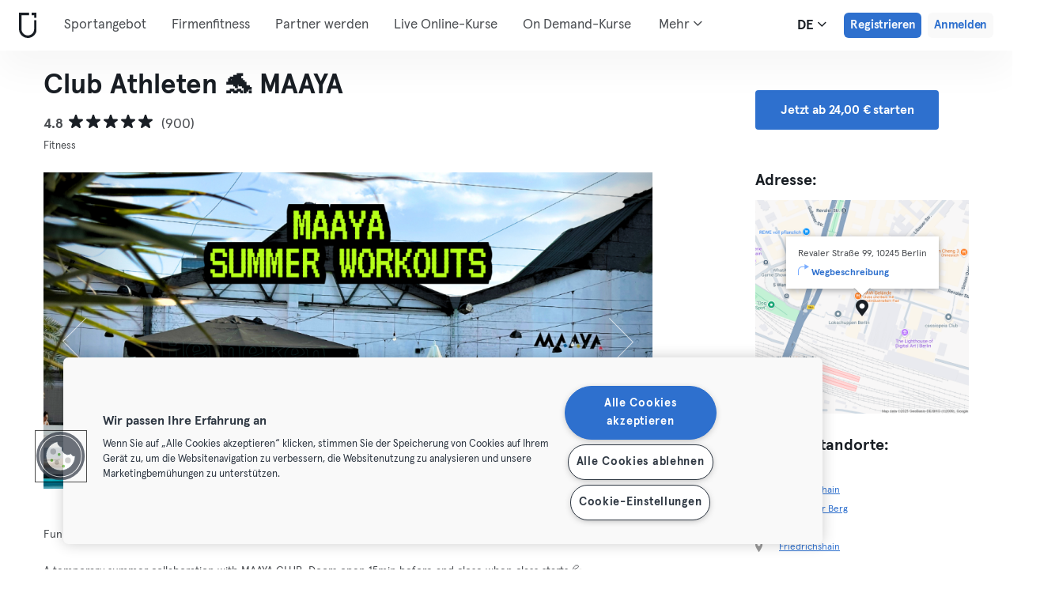

--- FILE ---
content_type: text/html; charset=UTF-8
request_url: https://urbansportsclub.com/de/venues/club-athleten-x-haubentaucher
body_size: 16790
content:

<!DOCTYPE html>
<html lang="de">
<head>
    <meta charset="utf-8">
    <meta http-equiv="X-UA-Compatible" content="IE=edge">

    <meta name="viewport"
          content="width=device-width, initial-scale=1, minimum-scale=1, maximum-scale=5, user-scalable=yes">
    <meta name="HandheldFriendly" content="true">

    <meta name="description" content="Besuche Club Athleten 🐬 MAAYA   und 10.000+ andere Standorte europaweit mit einer einzigen, monatlichen Mitgliedschaft. Probiere es ab 33€/ Monat.">
    <meta name="keywords" content="">
    <meta name="robots" content="index, follow">

    <meta property="og:ttl" content="345600">
    <meta property="og:title" content="Club Athleten 🐬 MAAYA   | Urban Sports Club">
    <meta property="og:type" content="">
    <meta property="og:image" content="https://urbansportsclub.com/images/content/facebook-share-image.jpg">
    <meta property="og:description"
          content="Besuche Club Athleten 🐬 MAAYA   und 10.000+ andere Standorte europaweit mit einer einzigen, monatlichen Mitgliedschaft. Probiere es ab 33€/ Monat.">

    <meta property="og:url" content="https://urbansportsclub.com/de/venues/club-athleten-x-haubentaucher">

    <meta property="fb:app_id" content="1801093233241093">

    
    
    <title>Club Athleten 🐬 MAAYA   | Urban Sports Club</title>

    <link rel="dns-prefetch" href="//googletagmanager.com/">
    <link rel="dns-prefetch" href="//www.google-analytics.com/">
    <link rel="dns-prefetch" href="//www.facebook.com/">
    <link rel="dns-prefetch" href="//twitter.com/">

    <link rel="preload stylesheet" href="/build/frontend/venue-address.5802447b6bd506cef0ae.css" as="style">
    <!-- Fallback -->
    <link rel="icon" type="image/vnd.microsoft.icon" href="/favicon-dark.ico">

    <link rel="icon" media="(prefers-color-scheme: light)" type="image/vnd.microsoft.icon" href="/favicon-dark.ico">
    <link rel="icon" media="(prefers-color-scheme: dark)" type="image/vnd.microsoft.icon" href="/favicon-light.ico">

    <link rel="icon" media="(prefers-color-scheme: light)" type="image/png" href="/favicon-dark-16x16.png"
          sizes="16x16">
    <link rel="icon" media="(prefers-color-scheme: dark)" type="image/png" href="/favicon-light-16x16.png"
          sizes="16x16">

    <link rel="icon" media="(prefers-color-scheme: light)" type="image/png" href="/favicon-dark-32x32.png"
          sizes="32x32">
    <link rel="icon" media="(prefers-color-scheme: dark)" type="image/png" href="/favicon-light-32x32.png"
          sizes="32x32">

    <!-- Android Devices High Resolution -->
    <link rel="icon" sizes="192x192" href="/android-touch-icon-192x192.png">
    <!-- iPhone X, iPhone 8 Plus, iPhone 7 Plus, iPhone 6s Plus, iPhone 6 Plus -->
    <link rel="apple-touch-icon" sizes="180x180" href="/apple-touch-icon-180x180.png">
    <link rel="apple-touch-icon-precomposed" sizes="180x180" href="/apple-touch-icon-180x180-precomposed.png">
    <!-- iPad, Retina, iOS ≥ 7: -->
    <link rel="apple-touch-icon" sizes="152x152" href="/apple-touch-icon-152x152.png">
    <link rel="apple-touch-icon-precomposed" sizes="152x152" href="/apple-touch-icon-152x152-precomposed.png">
    <!-- iPad, Retina, iOS ≤ 6: -->
    <link rel="apple-touch-icon" sizes="144x144" href="/apple-touch-icon-144x144.png">
    <link rel="apple-touch-icon-precomposed" sizes="144x144" href="/apple-touch-icon-144x144-precomposed.png">
    <!-- iPhone, Retina, iOS ≥ 7: -->
    <link rel="apple-touch-icon" sizes="120x120" href="/apple-touch-icon-120x120.png">
    <link rel="apple-touch-icon-precomposed" sizes="120x120" href="/apple-touch-icon-120x120-precomposed.png">
    <!-- iPhone, Retina, iOS ≤ 6: -->
    <link rel="apple-touch-icon" sizes="114x114" href="/apple-touch-icon-114x114.png">
    <link rel="apple-touch-icon-precomposed" sizes="114x114" href="/apple-touch-icon-114x114-precomposed.png">
    <!-- iPad mini, iPad 1st and 2nd generation, iOS ≥ 7: -->
    <link rel="apple-touch-icon" sizes="76x76" href="/apple-touch-icon-76x76.png">
    <link rel="apple-touch-icon-precomposed" sizes="76x76" href="/apple-touch-icon-76x76-precomposed.png">
    <!-- iPad mini, iPad 1st and 2nd generation, iOS ≤ 6: -->
    <link rel="apple-touch-icon" sizes="72x72" href="/apple-touch-icon-72x72.png">
    <link rel="apple-touch-icon-precomposed" sizes="72x72" href="/apple-touch-icon-72x72-precomposed.png">
    <!-- Old iPhone -->
    <link rel="apple-touch-icon" sizes="60x60" href="/apple-touch-icon-60x60.png">
    <link rel="apple-touch-icon-precomposed" sizes="60x60" href="/apple-touch-icon-60x60-precomposed.png">
    <!-- iPhone (first generation or 2G), iPhone 3G, iPhone 3GS -->
    <link rel="apple-touch-icon" sizes="57x57" href="/apple-touch-icon-57x57.png">
    <link rel="apple-touch-icon-precomposed" sizes="57x57" href="/apple-touch-icon-57x57-precomposed.png">
    <!-- Non-Retina iPhone, iPod Touch and Android 2.1+: -->
    <link rel="apple-touch-icon" href="/apple-touch-icon.png">
    <link rel="apple-touch-icon-precomposed" href="/apple-touch-icon-precomposed.png">

            <link rel="canonical" href="https://urbansportsclub.com/de/venues/club-athleten-x-haubentaucher">
    
    
    
                        <link rel="alternate" hreflang="en"
                  href="https://urbansportsclub.com/en/venues/club-athleten-x-haubentaucher">
                                <link rel="alternate" hreflang="de"
                  href="https://urbansportsclub.com/de/venues/club-athleten-x-haubentaucher">
                            <link rel="alternate" hreflang="x-default"
                      href="https://urbansportsclub.com/de/venues/club-athleten-x-haubentaucher">
                                <link rel="alternate" hreflang="fr"
                  href="https://urbansportsclub.com/fr/venues/club-athleten-x-haubentaucher">
                                <link rel="alternate" hreflang="pt"
                  href="https://urbansportsclub.com/pt/venues/club-athleten-x-haubentaucher">
                                <link rel="alternate" hreflang="es"
                  href="https://urbansportsclub.com/es/venues/club-athleten-x-haubentaucher">
                                <link rel="alternate" hreflang="nl"
                  href="https://urbansportsclub.com/nl/venues/club-athleten-x-haubentaucher">
                        
    
<!-- OneTrust Cookies Consent Notice start for urbansportsclub.com -->
<script nonce="93ccfae7d94e06dc83efe0bf7fd524da" src="https://cdn.cookielaw.org/consent/8fa64c9d-3fb5-49f2-aaf1-fe359812a4d1/otSDKStub.js" data-document-language="true" type="text/javascript"
  charset="UTF-8" data-domain-script="8fa64c9d-3fb5-49f2-aaf1-fe359812a4d1" integrity="sha384-adXjJKqDSJ1e6/jG8fvZt72ggEdDavTi3oOS6eWAI78f6SliK4hgJJtH0fu9Uf9Y"
  crossorigin="anonymous"></script>
<script nonce="93ccfae7d94e06dc83efe0bf7fd524da" type="text/javascript">
function OptanonWrapper() {}
</script>
<!-- OneTrust Cookies Consent Notice end for urbansportsclub.com -->

    
    <!--[if lt IE 9]>
    <script src="/js/lib/aight.min.js" nonce="93ccfae7d94e06dc83efe0bf7fd524da"></script>
    <script src="/js/lib/respond.1.4.2.min.js" nonce="93ccfae7d94e06dc83efe0bf7fd524da"></script>
    <![endif]-->

    
    
    <!-- Segment's OneTrust Consent Wrapper -->
    <script nonce="93ccfae7d94e06dc83efe0bf7fd524da" data-nonce="93ccfae7d94e06dc83efe0bf7fd524da" src="https://cdn.jsdelivr.net/npm/@segment/analytics-consent-wrapper-onetrust@latest/dist/umd/analytics-onetrust.umd.js"></script>

    <!-- Segment -->
    <script nonce="93ccfae7d94e06dc83efe0bf7fd524da" data-nonce="93ccfae7d94e06dc83efe0bf7fd524da">
        !function(){var i="analytics",analytics=window[i]=window[i]||[];if(!analytics.initialize)if(analytics.invoked)window.console&&console.error&&console.error("Segment snippet included twice.");else{analytics.invoked=!0;analytics.methods=["trackSubmit","trackClick","trackLink","trackForm","pageview","identify","reset","group","track","ready","alias","debug","page","screen","once","off","on","addSourceMiddleware","addIntegrationMiddleware","setAnonymousId","addDestinationMiddleware","register"];analytics.factory=function(e){return function(){if(window[i].initialized)return window[i][e].apply(window[i],arguments);var n=Array.prototype.slice.call(arguments);if(["track","screen","alias","group","page","identify"].indexOf(e)>-1){var c=document.querySelector("link[rel='canonical']");n.push({__t:"bpc",c:c&&c.getAttribute("href")||void 0,p:location.pathname,u:location.href,s:location.search,t:document.title,r:document.referrer})}n.unshift(e);analytics.push(n);return analytics}};for(var n=0;n<analytics.methods.length;n++){var key=analytics.methods[n];analytics[key]=analytics.factory(key)}analytics.load=function(key,n){var t=document.createElement("script");t.type="text/javascript";t.async=!0;t.setAttribute("data-global-segment-analytics-key",i);t.src="https://cdn.segment.com/analytics.js/v1/" + key + "/analytics.min.js";var r=document.getElementsByTagName("script")[0];r.parentNode.insertBefore(t,r);analytics._loadOptions=n};analytics._writeKey="hzMwLCJ53OM7sb2YdCXV7jlXigssGoLF";;analytics.SNIPPET_VERSION="5.2.0";
            withOneTrust(analytics, { consentModel: () => 'opt-out' }).load("hzMwLCJ53OM7sb2YdCXV7jlXigssGoLF");
            analytics.ready(function() {
                analytics.addSourceMiddleware(function({ payload, next }) {
                    payload.obj.context.ip = '0.0.0.0';
                    next(payload);
                });
            });
            analytics.page();
        }}();
    </script>
    <!-- End Segment -->

    <script nonce="93ccfae7d94e06dc83efe0bf7fd524da">
        (function() {
            const nonce = "93ccfae7d94e06dc83efe0bf7fd524da";
            if (!nonce) return;

            const observer = new MutationObserver((mutations) => {
                mutations.forEach((mutation) => {
                    mutation.addedNodes.forEach((node) => {
                        if (
                            node.nodeType === 1 &&
                            node.tagName === "SCRIPT" &&
                            !node.hasAttribute("nonce")
                        ) {
                            node.setAttribute("nonce", nonce);
                        }
                    });
                });
            });

            observer.observe(document.head, { childList: true, subtree: true });
            observer.observe(document.documentElement || document.body, { childList: true, subtree: true });
        })();
    </script>

    </head>
<body id="venue-address"
      class="venue-address-dispatcher venue-address-landingPage active"
      data-modules="carousel modal header navmenu anchors language-switch storage login tracking booking search search-controls pagination empty-snippet"
      data-now="2026-01-21T23:03:27+00:00"
      data-locale="de_DE"
      data-cookies-max-expires="3650"
      data-locale-persistent="uri"      data-country-code="DE"
>
    <!-- Google Tag Manager (noscript) -->
    <noscript>
        <iframe
            src="//www.googletagmanager.com/ns.html?id=GTM-53VTB4R"
            height="0" width="0" style="display:none;visibility:hidden"></iframe>
    </noscript>
    <!-- End Google Tag Manager -->






<!-- Always render banner (hidden), JavaScript will show it when needed -->
<div class="usc-payment-error-alert alert" role="alert" style="display: none;">
    <p class="usc-payment-error-alert__message">
            </p>
    <button class="usc-payment-error-alert__dismiss-button modal-close" type="button" aria-label="Close">
        <span class="sr-only">Schließen</span>
    </button>
</div>









<nav class="smm-navbar navbar navbar-default mobile sticky ">
    
    <div class="container-fluid ">
        <div class="smm-navbar__navbar-header navbar-header">
                            <button type="button" class="smm-navbar__navbar-toggle navbar-toggle"
                        data-toggle="offcanvas"
                        data-target=".smm-navmenu"
                        data-placement="left">
                                            <img src="/images/header/logo-dark.svg" alt="Urban Sports Club Logo">
                                        <img src="/images/header/menu-dark.svg"
                         alt="Urban Sports Club Menu Logo">
                </button>
            
            
                            <a class="smm-header__menu-link usc-button-rebrand usc-button-rebrand--small usc-button-rebrand--main sign-up"
                   href="/de/prices"
                   data-statsig-event="{&quot;name&quot;:&quot;button_clicked&quot;,&quot;value&quot;:&quot;signup_venue_detail&quot;}"
                >
                    Registrieren                </a>
            
            
    <div class="usc-language-switch">
        <button class="usc-language-switch__language-link" aria-label="Sprachwahl, DE" aria-expanded="false" aria-haspopup="menu">
            de            <i class="fa fa-angle-down" aria-hidden="true"></i>
        </button>

        <ul class="usc-language-switch__menu">
                            <li class="usc-language-switch__menu-item">
                    <a class="usc-language-switch__menu-item-link"
                       href="https://urbansportsclub.com/en/venues/club-athleten-x-haubentaucher"
                       data-locale="en">
                        en                    </a>
                </li>
                            <li class="usc-language-switch__menu-item">
                    <a class="usc-language-switch__menu-item-link selected"
                       href="https://urbansportsclub.com/de/venues/club-athleten-x-haubentaucher"
                       data-locale="de">
                        de                    </a>
                </li>
                            <li class="usc-language-switch__menu-item">
                    <a class="usc-language-switch__menu-item-link"
                       href="https://urbansportsclub.com/fr/venues/club-athleten-x-haubentaucher"
                       data-locale="fr">
                        fr                    </a>
                </li>
                            <li class="usc-language-switch__menu-item">
                    <a class="usc-language-switch__menu-item-link"
                       href="https://urbansportsclub.com/pt/venues/club-athleten-x-haubentaucher"
                       data-locale="pt">
                        pt                    </a>
                </li>
                            <li class="usc-language-switch__menu-item">
                    <a class="usc-language-switch__menu-item-link"
                       href="https://urbansportsclub.com/es/venues/club-athleten-x-haubentaucher"
                       data-locale="es">
                        es                    </a>
                </li>
                            <li class="usc-language-switch__menu-item">
                    <a class="usc-language-switch__menu-item-link"
                       href="https://urbansportsclub.com/nl/venues/club-athleten-x-haubentaucher"
                       data-locale="nl">
                        nl                    </a>
                </li>
                    </ul>
    </div>
        </div>
    </div>
</nav>

<nav class="smm-navmenu navmenu navmenu-default navmenu-fixed-left offcanvas" role="navigation">
            <a class="smm-navmenu__navmenu-brand navmenu-brand"
           href="/de/#intro">
            <span class="smm-navmenu__navmenu-brand-content">
                Webseite            </span>
        </a>
    
    
                        <ul class="smm-navmenu__nav nav navmenu-nav">
                <li class="smm-navmenu__menu-item">
                    <a class="smm-navmenu__menu-link"
                       href="/de/venues"
                    >
                        Sportangebot                    </a>
                </li>
                <li class="smm-navmenu__menu-item">
                    <a class="smm-navmenu__menu-link"
                       href="https://corporate.urbansportsclub.com/">
                        Firmenfitness                    </a>
                </li>
                                    <li class="smm-navmenu__menu-item">
                        <a class="smm-navmenu__menu-link"
                        href="https://partners.urbansportsclub.com/de">
                            Partner werden                        </a>
                    </li>
                    <li class="smm-navmenu__menu-item">
                        <a class="smm-navmenu__menu-link"
                        href="/de/online-courses">
                            Live Online-Kurse                        </a>
                    </li>
                                <li class="smm-navmenu__menu-item">
                    <a class="smm-navmenu__menu-link"
                        href="/de/videos">
                            On Demand-Kurse                    </a>
                </li>
                <li class="smm-navmenu__menu-item">
                    <a class="smm-navmenu__menu-link" target="_blank"
                       href="https://shop.urbansportsclub.com/de">
                        Gutscheine &amp; Shop                    </a>
                </li>
                <li class="smm-navmenu__menu-item">
                    <a class="smm-navmenu__menu-link" target="_blank"
                        href="https://blog.urbansportsclub.com/de-de/">
                            Blog                    </a>
                </li>
            </ul>
        
        <ul class="smm-navmenu__nav nav navmenu-nav">
                            <li class="smm-navmenu__menu-item">
                    <a class="smm-navmenu__menu-link"
                       href="/de/prices">
                        Registrieren                    </a>
                </li>
            
                            <li class="smm-navmenu__menu-item login">
                    <a class="smm-navmenu__menu-link"
                       href="/de/login">
                        Anmelden                    </a>
                </li>
                    </ul>
    </nav>

<div class="modal fade" id="modal-navmenu" role="dialog">
    <div class="modal-dialog"></div>
</div>

<header
    class="smm-header desktop  ">
    
    <div class="container">
        <a class="smm-header__brand-link" aria-label="Webseite" href="/de/#intro">
            <span class="smm-logo dark"></span>
        </a>

        <ul class="smm-header__menu left">
            
                                                <li class="smm-header__menu-item">
                        <a class="smm-header__menu-link"
                           href="/de/venues"
                                                    >
                            Sportangebot                        </a>
                    </li>
                    <li class="smm-header__menu-item">
                        <a class="smm-header__menu-link"
                           href="https://corporate.urbansportsclub.com/">
                            Firmenfitness                        </a>
                    </li>
                            
                            <li class="smm-header__menu-item">
                    <a class="smm-header__menu-link"
                       href="https://partners.urbansportsclub.com/de">
                        Partner werden                    </a>
                </li>
            
                            <li class="smm-header__menu-item">
                    <a class="smm-header__menu-link"
                       href="/de/online-courses">
                        Live Online-Kurse                    </a>
                </li>
            
                            <li class="smm-header__menu-item">
                    <a class="smm-header__menu-link"
                       href="/de/videos">
                        On Demand-Kurse                    </a>
                </li>
            
                            <li class="smm-header__menu-item">
                    <a class="smm-header__menu-link" target="_blank"
                       href="https://shop.urbansportsclub.com/de">
                        Gutscheine &amp; Shop                    </a>
                </li>
            
            
                            <li class="smm-header__menu-item">
                    <a class="smm-header__menu-link" target="_blank"
                       href="https://blog.urbansportsclub.com/de-de/">
                        Blog                    </a>
                </li>
            
        </ul>

                    
<div class="usc-nav-more">
    <a href="javascript:void(0);"
        class="smm-header__menu-link usc-nav-more__link">
        Mehr        <i class="fa fa-angle-down" aria-hidden="true"></i>
    </a>

    <ul class="usc-nav-more__menu">

    </ul>
</div>
        
        <ul class="smm-header__menu right">
            <li class="smm-header__menu-item language-switch">
                
    <div class="usc-language-switch">
        <button class="usc-language-switch__language-link" aria-label="Sprachwahl, DE" aria-expanded="false" aria-haspopup="menu">
            de            <i class="fa fa-angle-down" aria-hidden="true"></i>
        </button>

        <ul class="usc-language-switch__menu">
                            <li class="usc-language-switch__menu-item">
                    <a class="usc-language-switch__menu-item-link"
                       href="https://urbansportsclub.com/en/venues/club-athleten-x-haubentaucher"
                       data-locale="en">
                        en                    </a>
                </li>
                            <li class="usc-language-switch__menu-item">
                    <a class="usc-language-switch__menu-item-link selected"
                       href="https://urbansportsclub.com/de/venues/club-athleten-x-haubentaucher"
                       data-locale="de">
                        de                    </a>
                </li>
                            <li class="usc-language-switch__menu-item">
                    <a class="usc-language-switch__menu-item-link"
                       href="https://urbansportsclub.com/fr/venues/club-athleten-x-haubentaucher"
                       data-locale="fr">
                        fr                    </a>
                </li>
                            <li class="usc-language-switch__menu-item">
                    <a class="usc-language-switch__menu-item-link"
                       href="https://urbansportsclub.com/pt/venues/club-athleten-x-haubentaucher"
                       data-locale="pt">
                        pt                    </a>
                </li>
                            <li class="usc-language-switch__menu-item">
                    <a class="usc-language-switch__menu-item-link"
                       href="https://urbansportsclub.com/es/venues/club-athleten-x-haubentaucher"
                       data-locale="es">
                        es                    </a>
                </li>
                            <li class="usc-language-switch__menu-item">
                    <a class="usc-language-switch__menu-item-link"
                       href="https://urbansportsclub.com/nl/venues/club-athleten-x-haubentaucher"
                       data-locale="nl">
                        nl                    </a>
                </li>
                    </ul>
    </div>
            </li>

                                                <li class="smm-header__menu-item sign-up">
                        <a class="smm-header__menu-link usc-button-rebrand usc-button-rebrand--small usc-button-rebrand--main sign-up"
                           href="/de/prices">
                                                            Registrieren                                                    </a>
                                                    <a class="smm-header__menu-link sign-up usc-button-rebrand usc-button-rebrand--small usc-button-rebrand--main free-trial-sign-up"
                               href="/de/prices">
                                Kostenlos testen                            </a>
                                            </li>
                
                                    <li class="smm-header__menu-item login">
                        <a class="usc-button-rebrand usc-button-rebrand--medium usc-button-rebrand--dim smm-header__menu-link login"
                           href="#modal-login" data-toggle="modal"
                           data-target="#modal-login"
                            >
                            Anmelden                        </a>
                    </li>
                                    </ul>

            </div>
</header>



<script type="application/ld+json" nonce="93ccfae7d94e06dc83efe0bf7fd524da">
    {
        "@context": "http://schema.org",
        "@type": "LocalBusiness",
        "name": "Club Athleten 🐬 MAAYA",
        "description": "BE AN ATHLETE JOIN THE CLUB 🏳️‍🌈 All Colours Are Beautiful ❤️💜💙🤍🤎 High-energy workouts using bodyweight exercises, boxing combinations on bags or powerbands. Sweaty DJ sets, cardio, strength and coordination come together for a Club Athleten workout. Train with the community and stay connected! Here’s What’s Up We’re focused on our community and high-quality workouts - respect everyone, we’re a safe space - no showers - get dressed on the dance floor. Did you know? 👟 🥊 For all workouts, you need sneakers. For Club Boxing and Boxing Skills you need hand wraps and gloves; bring them with you or rent/buy from us. Classes start on time, no late entry - no videos during the workout! 📵 All classes: Club Boxing - high-energy boxing workout on bags combine with bodyweight exercises. Sweaty DJ sets, boxing combinations, cardio and strength will make your heart beat faster! Hand wraps and gloves are a must! 🥊 Ass Ass Ass - bubble butt workout with powerbands, focus on the lower body and sassy DJ sets. It’s intense and you will feel it, butt you’re gonna love it! Stronger - …than yesterday! High-energy, low impact strength training using powerbands and your own bodyweight. Functional movements that target the whole body. Build on your existing level of strength, power and mobility. Boxing Skills - partner work and boxing basics: Punches, footwork, defense, coordination and reflexes. Get to know other fighter and share the learning experience. Perfect for beginners and pros alike. No sparring! Jab Jab Badabooom. Hand wraps and gloves needed! 🥊 High Heels - beginner-friendly, high-energy heel technique and empowerment for everyone. Simple dance choreos, strength and catwalk take it from sassy fun to a deeper expression of self-love. Stomp the runway like a boss bitch and increase your own confidence and acceptance. Put on your heels and get in your feels. BYOH - bring your own heels! 👠 Our Events: Mixed Emotions Club - Sassy workouts and dirty talks. Community workout event with various artists, instructors, DJs and speakers. ❤️💜💙🤍🤎",
        "address": {
            "@type": "PostalAddress",
            "addressLocality": "Berlin, Germany",
            "addressCountry": "Germany",
            "postalCode": "10245",
            "streetAddress": "Revaler Straße 99"
        },
        "telephone": "",
        "geo": {
            "@type": "GeoCoordinates",
            "latitude": "52.5075685",
            "longitude": "13.4520023"
        },
        "priceRange": "-",
        "image": "https://storage.googleapis.com/download/storage/v1/b/usc-pro-uscweb-live-media/o/venues%2Foriginal_1280x720_w1wuoh6di5jrciwoymwh_1747509662307339.png?generation=1751996352421039&amp;alt=media"
    }

</script>

<main>
    <div class="container" id="studio-info-container">
    <div class="row">
        <div class="col-md-8">
            <h1>Club Athleten 🐬 MAAYA</h1>

            <div class="usc-studio-status-wrapper">
                
                
                            </div>

            <div class="rating">
            <span class="rating__score">4.8</span>
        <div class="rating__stars">
                                <img
                class="rating__starts_star"
                src="/images/star-black.svg"
                alt="Stern"/>
                                <img
                class="rating__starts_star"
                src="/images/star-black.svg"
                alt="Stern"/>
                                <img
                class="rating__starts_star"
                src="/images/star-black.svg"
                alt="Stern"/>
                                <img
                class="rating__starts_star"
                src="/images/star-black.svg"
                alt="Stern"/>
                                <img
                class="rating__starts_star"
                src="/images/star-black.svg"
                alt="Stern"/>
            </div>
    <span class="rating__votes">
        (900)    </span>
</div>

                            <div class="disciplines">
                    Fitness                </div>
                    </div>

                    <div class="hidden-xs hidden-sm col-md-3 col-md-offset-1">
                <a class="btn btn-primary" role="button"
                   href="/de/prices">
                    Jetzt ab 24,00 € starten                </a>
            </div>
            </div>

    <div class="row">
        <div class="col-md-8">
            <div id='studio-carousel' class='studio-carousel carousel slide' data-ride='carousel'>
                <div class='carousel-inner' role='listbox' aria-label="Studio-Bilder">
                                            <div class='studio-carousel-item item text-center active'>
                            <img class="studio-carousel-image hidden"
                                 data-src="https://storage.googleapis.com/download/storage/v1/b/usc-pro-uscweb-live-media/o/venues%2FvenueHome_1024x576_w1wuoh6di5jrciwoymwh_1747509662307339.png?generation=1751996352521932&amp;alt=media"
                                 data-slide="0"
                                 alt="Club Athleten 🐬 MAAYA"
                                 title="Club Athleten 🐬 MAAYA">
                            <span class="studio-carousel-lazy-image"></span>
                        </div>
                                            <div class='studio-carousel-item item text-center '>
                            <img class="studio-carousel-image hidden"
                                 data-src="https://storage.googleapis.com/download/storage/v1/b/usc-pro-uscweb-live-media/o/venues%2FvenueHome_1024x576_yp21ghwymaynr269q4mr_1742550095542381.png?generation=1751994882898162&amp;alt=media"
                                 data-slide="1"
                                 alt="Club Athleten 🐬 MAAYA"
                                 title="Club Athleten 🐬 MAAYA">
                            <span class="studio-carousel-lazy-image"></span>
                        </div>
                                            <div class='studio-carousel-item item text-center '>
                            <img class="studio-carousel-image hidden"
                                 data-src="https://storage.googleapis.com/download/storage/v1/b/usc-pro-uscweb-live-media/o/venues%2FvenueHome_1024x576_psvcmjfhuvzowp54sa47_1742550091259723.png?generation=1751994882015335&amp;alt=media"
                                 data-slide="2"
                                 alt="Club Athleten 🐬 MAAYA"
                                 title="Club Athleten 🐬 MAAYA">
                            <span class="studio-carousel-lazy-image"></span>
                        </div>
                                            <div class='studio-carousel-item item text-center '>
                            <img class="studio-carousel-image hidden"
                                 data-src="https://storage.googleapis.com/download/storage/v1/b/usc-pro-uscweb-live-media/o/venues%2FvenueHome_1024x576_odtfbtohtxrxstzibybi_1742550098257466.png?generation=1751994883281861&amp;alt=media"
                                 data-slide="3"
                                 alt="Club Athleten 🐬 MAAYA"
                                 title="Club Athleten 🐬 MAAYA">
                            <span class="studio-carousel-lazy-image"></span>
                        </div>
                                            <div class='studio-carousel-item item text-center '>
                            <img class="studio-carousel-image hidden"
                                 data-src="https://storage.googleapis.com/download/storage/v1/b/usc-pro-uscweb-live-media/o/venues%2FvenueHome_1024x576_byyqgzmif8v1yhing6eb_1742550094356461.png?generation=1751994882453669&amp;alt=media"
                                 data-slide="4"
                                 alt="Club Athleten 🐬 MAAYA"
                                 title="Club Athleten 🐬 MAAYA">
                            <span class="studio-carousel-lazy-image"></span>
                        </div>
                                    </div>
                                    <a class='left carousel-control' href='#studio-carousel' data-slide='prev' aria-label="Zurück">
                        <span class='glyphicon glyphicon-chevron-left'></span>
                    </a>
                    <a class='right carousel-control' href='#studio-carousel' data-slide='next' aria-label="Weiter">
                        <span class='glyphicon glyphicon-chevron-right'></span>
                    </a>
                    <ol class='carousel-indicators'>
                                                    <li data-target='#studio-carousel'
                                data-slide-to='0' class='active'><br>
                            </li>
                                                    <li data-target='#studio-carousel'
                                data-slide-to='1' ><br>
                            </li>
                                                    <li data-target='#studio-carousel'
                                data-slide-to='2' ><br>
                            </li>
                                                    <li data-target='#studio-carousel'
                                data-slide-to='3' ><br>
                            </li>
                                                    <li data-target='#studio-carousel'
                                data-slide-to='4' ><br>
                            </li>
                                            </ol>
                
                            </div>

            <p class="description">
                                    <span>Funktionelles Training und Boxing in Berlin</span>
                
                                    <span>A temporary summer collaboration with MAAYA CLUB. Doors open 15min before and close when class starts 💦

RESPECT EVERYONE 🏳️‍🌈  LOVE &amp; SAFETY FIRST

UNLIMITED MEMBERSHIPS ❤️‍🔥 from 49€ at www.clubathleten.de

BE AN ATHLETE - JOIN THE CLUB
High-energy workouts, sweaty DJ sets, cardio, strength and coordination come together for a Club Athleten workout. 
Train with the community and stay connected.

🍑 ASS ASS ASS 
Shake your bubble with Club Athleten Powerbands and sassy DJ sets. Fun, intense, butt totally worth it!

🌶️ STRONGER
… than yesterday! Feel unstoppable with this high-energy, low-impact strength training using Club Athleten Powerbands and your own bodyweight. Functional movements target compound muscle groups to build on your existing level of strength, power and mobility.

🌱 PILATES
Move with intention! Strengthen, stretch, and sculpt using controlled movements and bodyweight exercises. This low-impact class focuses on core strength, flexibility, and balance, helping you improve posture and mobility while building long, lean muscle. Elevate yourself with mindful precision and fluidity.

🍕 EVENTS
Mixed Emotions Club ❤️‍🔥 Sassy workouts and dirty talks. Community workout event with various artists, instructors, DJs and speakers.

🌈 ZERO TOLERANCE FOR RACISM, SEXISM, QUEER &amp; TRANSPHOBIA, ANTI-SEMITISM, BODY-SHAMING OR OTHER DISCRIMINATORY BEHAVIOR

💒 OUR LOCATIONS 
Club Athleten 💘 SHOWROOM - Gormannstraße 19A
Club Athleten 🪩 DISCO DOJO - Revaler Straße 99
Club Athleten 🔮 LIGHTHOUSE - Revaler Straße 99
Club Athleten 🐬 MAAYA - Revaler Straße 99 
Club Athleten 🍭 CANDY BAR - Skalitzer Straße 34
Club Athleten 🍸 DSTRKT - Storkower Str. 123
Club Athleten 👽 LAB - Stuttgarter Str. 50 (from 01.06.)

▶️ CLUB RULES
🪭 shoes on
🌀 be on time
📵 no phones on the dance floor

Thank you for supporting an LQBTQIA* &amp; WOMEN-OWNED project 💚</span>
                            </p>
        </div>

        <div class="col-md-3 col-md-offset-1">
            <div class="studio-info-section">
                <h2>Adresse:</h2>

                
<div class="usc-studio-map">
    <div class="usc-google-map" data-static-map-urls='[{&quot;width&quot;:640,&quot;url&quot;:&quot;https:\/\/storage.googleapis.com\/download\/storage\/v1\/b\/usc-pro-uscweb-live-media\/o\/maps%2FstaticMapSmall_640x640_berlin_8859_club-athleten-x-haubentaucher_1747509668764182.png?generation=1752045798075321&amp;alt=media&quot;},{&quot;width&quot;:1280,&quot;url&quot;:&quot;https:\/\/storage.googleapis.com\/download\/storage\/v1\/b\/usc-pro-uscweb-live-media\/o\/maps%2FstaticMapMedium_1280x1280_berlin_8859_club-athleten-x-haubentaucher_1747509668764182.png?generation=1752045798038125&amp;alt=media&quot;}]'></div>

    <span class="usc-map-marker"
          data-full-address="Revaler Straße 99, 10245 Berlin">
    </span>

    
<div class="smm-info-window">
    <p class="smm-info-window__text"></p>

    <a class="smm-info-window__directions-link" href="#" target="_blank">
        <span class="smm-info-window__directions-icon"></span>
        <span>Wegbeschreibung</span>
    </a>
</div>
</div>
            </div>

                            <div class="studio-info-section">
                    <h2>Andere Standorte:</h2>

                                                <p class="hint indent">
                                <span class="studio-info-icon address"></span>
                                <a href="/de/venues/club-athleten-mitte">
                                                                            Mitte                                                                    </a>
                            </p>
                                                    <p class="hint indent">
                                <span class="studio-info-icon address"></span>
                                <a href="/de/venues/club-athleten-lighthouse">
                                                                            Friedrichshain                                                                    </a>
                            </p>
                                                    <p class="hint indent">
                                <span class="studio-info-icon address"></span>
                                <a href="/de/venues/club-athleten-anomalie">
                                                                            Prenzlauer Berg                                                                    </a>
                            </p>
                                                    <p class="hint indent">
                                <span class="studio-info-icon address"></span>
                                <a href="/de/venues/club-athleten-lab">
                                                                            Neukölln                                                                    </a>
                            </p>
                                                    <p class="hint indent">
                                <span class="studio-info-icon address"></span>
                                <a href="/de/venues/club-athleten">
                                                                            Friedrichshain                                                                    </a>
                            </p>
                                        </div>
            
                            <div class="studio-info-section">
                    <h2>Webseite:</h2>

                    <p class="hint">
                    <div>
                        <a href="https://www.clubathleten.de/"
                           target="_blank">
                            https://www.clubathleten.de/                        </a>
                    </div>
                    </p>
                </div>
                        
                            <div class="studio-info-section">
                    <h2>Besuchsregelung:</h2>

                                            
<div class="b2c-plans-rename-banner">
    <p class="banner-header">
        Entdecke die neuen Namen unserer Mitgliedschaftstarife!    </p>
    <p class="banner-content">
        S → Essential • M → Classic • L → Premium • XL → Max    </p>
</div>
                    
                    <p class="hint indent">
                        <span class="studio-info-icon visit-limits"></span>
                        <span class="pre-line">M-Mitglieder können 4x pro Monat an den Kursen von Club Athleten x Haubentaucher teilnehmen

L &amp; XL-Mitglieder können 8x pro Monat an den Kursen von Club Athleten x Haubentaucher teilnehmen</span>
                    </p>
                </div>
            
                            <div class="studio-info-section">
                    <h2>Wichtige Informationen:</h2>

                    <p class="hint indent">
                        <span class="studio-info-icon important-info"></span>
                        <span class="pre-line">🌀 be there 15 min before - no late entry!
FIRST TIME? 🔗 https://www.clubathleten.de/signup
🚾 fresh toilets / no showers
👟 wear sneakers for all workouts 
UNLIMITED MEMBERSHIPS ❤️‍🔥 from 49€ at www.clubathleten.de</span>
                    </p>
                </div>
                    </div>
    </div>

            <div class="visible-xs visible-sm">
            <a class="btn btn-primary" role="button"
               href="/de/prices">
                Jetzt ab 24,00 € starten            </a>
        </div>
    </div>

    
<div id="filters" class="dashboard-title">
    <form id="filters-form" action="" method="GET">
        
        <div class="usc-search-controls mobile-controls container">
            <div class="row b-filters">
                <div id="main-filters" class="col-xs-12 filter main-filters">
                    <div id="mobile-datepicker"
                         data-max-date="2026-02-03">
                        <input name="date" id="date" type="text" class="form-control" value="2026-01-22"
                               readonly="readonly" title="Datumswähler">
                        <button class="control-button" type="button">
                            <i class="fa fa-calendar fa-lg" aria-hidden="true"></i>
                            <span>
                                                                    21.01.2026                                                            </span>
                            <i class="fa fa-angle-down fa-lg" aria-hidden="true"></i>
                        </button>
                    </div>

                                            
<select id="business_type" name="business_type" data-placeholder="Privatmitglieder" title="Privatmitglieder"></select>

<template class="usc-customer-dropdown dropdown">
    <div class="panel-group dropdown-menu">
        <ul class="options-container">
            <li
                class="business-type business-type-active"
                value="b2c"
                data-label="Privatmitglieder"
                tabindex="0"
                role="option"
                aria-selected="true"            >
                <svg id="b2c-member-icon" width="20" height="20" viewBox="0 0 20 20" fill="none" xmlns="http://www.w3.org/2000/svg">
                    <mask id="path-1-inside-1_1382_5270" fill="white">
                        <path fill-rule="evenodd" clip-rule="evenodd"
                              d="M12.1327 5.23331C12.1327 6.41152 11.1776 7.36664 9.99935 7.36664C8.82114 7.36664 7.86602 6.41152 7.86602 5.23331C7.86602 4.0551 8.82114 3.09998 9.99935 3.09998C11.1776 3.09998 12.1327 4.0551 12.1327 5.23331ZM7.15517 6.65553C7.15517 7.441 6.51841 8.07775 5.73294 8.07775C4.94747 8.07775 4.31072 7.441 4.31072 6.65553C4.31072 5.87006 4.94747 5.23331 5.73294 5.23331C6.51841 5.23331 7.15517 5.87006 7.15517 6.65553ZM15.6885 6.65553C15.6885 7.441 15.0517 8.07775 14.2663 8.07775C13.4808 8.07775 12.8441 7.441 12.8441 6.65553C12.8441 5.87006 13.4808 5.23331 14.2663 5.23331C15.0517 5.23331 15.6885 5.87006 15.6885 6.65553ZM5.73294 8.78886C6.23909 8.78886 6.62995 8.96179 6.93015 9.25841C6.90838 9.30661 6.8874 9.3551 6.86719 9.40384C6.38181 10.5739 6.26602 12.0553 6.26602 13.4111C6.26602 13.7889 6.34208 14.1226 6.47422 14.4137C6.23648 14.4579 5.98471 14.4778 5.73294 14.4778C4.66628 14.4778 3.59961 14.1222 3.59961 13.0555C3.59961 10.9222 3.95516 8.78886 5.73294 8.78886ZM14.2665 14.4778C14.0145 14.4778 13.7625 14.4579 13.5245 14.4135C13.6566 14.1225 13.7327 13.7889 13.7327 13.4111C13.7327 12.0553 13.6169 10.5739 13.1315 9.40384C13.1114 9.35528 13.0905 9.30697 13.0688 9.25894C13.3691 8.962 13.7601 8.78886 14.2665 8.78886C16.0443 8.78886 16.3999 10.9222 16.3999 13.0555C16.3999 14.1222 15.3332 14.4778 14.2665 14.4778ZM7.15517 13.4111C7.15517 10.7444 7.62924 8.07775 9.99961 8.07775C12.37 8.07775 12.8441 10.7444 12.8441 13.4111C12.8441 14.7444 11.4218 15.1889 9.99961 15.1889C8.57739 15.1889 7.15517 14.7444 7.15517 13.4111Z"/>
                    </mask>
                    <path fill-rule="evenodd" clip-rule="evenodd"
                          d="M12.1327 5.23331C12.1327 6.41152 11.1776 7.36664 9.99935 7.36664C8.82114 7.36664 7.86602 6.41152 7.86602 5.23331C7.86602 4.0551 8.82114 3.09998 9.99935 3.09998C11.1776 3.09998 12.1327 4.0551 12.1327 5.23331ZM7.15517 6.65553C7.15517 7.441 6.51841 8.07775 5.73294 8.07775C4.94747 8.07775 4.31072 7.441 4.31072 6.65553C4.31072 5.87006 4.94747 5.23331 5.73294 5.23331C6.51841 5.23331 7.15517 5.87006 7.15517 6.65553ZM15.6885 6.65553C15.6885 7.441 15.0517 8.07775 14.2663 8.07775C13.4808 8.07775 12.8441 7.441 12.8441 6.65553C12.8441 5.87006 13.4808 5.23331 14.2663 5.23331C15.0517 5.23331 15.6885 5.87006 15.6885 6.65553ZM5.73294 8.78886C6.23909 8.78886 6.62995 8.96179 6.93015 9.25841C6.90838 9.30661 6.8874 9.3551 6.86719 9.40384C6.38181 10.5739 6.26602 12.0553 6.26602 13.4111C6.26602 13.7889 6.34208 14.1226 6.47422 14.4137C6.23648 14.4579 5.98471 14.4778 5.73294 14.4778C4.66628 14.4778 3.59961 14.1222 3.59961 13.0555C3.59961 10.9222 3.95516 8.78886 5.73294 8.78886ZM14.2665 14.4778C14.0145 14.4778 13.7625 14.4579 13.5245 14.4135C13.6566 14.1225 13.7327 13.7889 13.7327 13.4111C13.7327 12.0553 13.6169 10.5739 13.1315 9.40384C13.1114 9.35528 13.0905 9.30697 13.0688 9.25894C13.3691 8.962 13.7601 8.78886 14.2665 8.78886C16.0443 8.78886 16.3999 10.9222 16.3999 13.0555C16.3999 14.1222 15.3332 14.4778 14.2665 14.4778ZM7.15517 13.4111C7.15517 10.7444 7.62924 8.07775 9.99961 8.07775C12.37 8.07775 12.8441 10.7444 12.8441 13.4111C12.8441 14.7444 11.4218 15.1889 9.99961 15.1889C8.57739 15.1889 7.15517 14.7444 7.15517 13.4111Z"
                          fill="currentColor"/>
                    <path
                        d="M6.93015 9.25841L8.06931 9.773L8.42733 8.98047L7.80872 8.36924L6.93015 9.25841ZM6.86719 9.40384L8.02179 9.88278L8.02179 9.88278L6.86719 9.40384ZM6.47422 14.4137L6.70316 15.6425L8.27222 15.3502L7.6124 13.8969L6.47422 14.4137ZM13.5245 14.4135L12.3863 13.8968L11.7268 15.3497L13.2953 15.6423L13.5245 14.4135ZM13.1315 9.40384L14.2861 8.92489L14.2861 8.92488L13.1315 9.40384ZM13.0688 9.25894L12.1898 8.37015L11.5719 8.98129L11.9296 9.7734L13.0688 9.25894ZM9.99935 8.61664C11.8679 8.61664 13.3827 7.10187 13.3827 5.23331H10.8827C10.8827 5.72116 10.4872 6.11664 9.99935 6.11664V8.61664ZM6.61602 5.23331C6.61602 7.10187 8.13079 8.61664 9.99935 8.61664V6.11664C9.5115 6.11664 9.11602 5.72116 9.11602 5.23331H6.61602ZM9.99935 1.84998C8.13079 1.84998 6.61602 3.36475 6.61602 5.23331H9.11602C9.11602 4.74546 9.5115 4.34998 9.99935 4.34998V1.84998ZM13.3827 5.23331C13.3827 3.36475 11.8679 1.84998 9.99935 1.84998V4.34998C10.4872 4.34998 10.8827 4.74546 10.8827 5.23331H13.3827ZM5.73294 9.32775C7.20877 9.32775 8.40517 8.13136 8.40517 6.65553H5.90517C5.90517 6.75065 5.82806 6.82775 5.73294 6.82775V9.32775ZM3.06072 6.65553C3.06072 8.13136 4.25712 9.32775 5.73294 9.32775V6.82775C5.63783 6.82775 5.56072 6.75065 5.56072 6.65553H3.06072ZM5.73294 3.98331C4.25712 3.98331 3.06072 5.1797 3.06072 6.65553H5.56072C5.56072 6.56042 5.63783 6.48331 5.73294 6.48331V3.98331ZM8.40517 6.65553C8.40517 5.1797 7.20877 3.98331 5.73294 3.98331V6.48331C5.82806 6.48331 5.90517 6.56042 5.90517 6.65553H8.40517ZM14.2663 9.32775C15.7421 9.32775 16.9385 8.13136 16.9385 6.65553H14.4385C14.4385 6.75065 14.3614 6.82775 14.2663 6.82775V9.32775ZM11.5941 6.65553C11.5941 8.13136 12.7904 9.32775 14.2663 9.32775V6.82775C14.1712 6.82775 14.0941 6.75065 14.0941 6.65553H11.5941ZM14.2663 3.98331C12.7904 3.98331 11.5941 5.1797 11.5941 6.65553H14.0941C14.0941 6.56042 14.1712 6.48331 14.2663 6.48331V3.98331ZM16.9385 6.65553C16.9385 5.1797 15.7421 3.98331 14.2663 3.98331V6.48331C14.3614 6.48331 14.4385 6.56042 14.4385 6.65553H16.9385ZM7.80872 8.36924C7.26783 7.8348 6.55846 7.53886 5.73294 7.53886V10.0389C5.84099 10.0389 5.90428 10.0567 5.93999 10.0712C5.97504 10.0853 6.01068 10.1072 6.05159 10.1476L7.80872 8.36924ZM8.02179 9.88278C8.0372 9.84564 8.05303 9.80904 8.06931 9.773L5.79099 8.74381C5.76372 8.80417 5.73761 8.86456 5.71258 8.92489L8.02179 9.88278ZM7.51602 13.4111C7.51602 12.0874 7.63553 10.8139 8.02179 9.88278L5.71258 8.92489C5.12809 10.3339 5.01602 12.0232 5.01602 13.4111H7.51602ZM7.6124 13.8969C7.55639 13.7735 7.51602 13.6167 7.51602 13.4111H5.01602C5.01602 13.9612 5.12776 14.4717 5.33603 14.9304L7.6124 13.8969ZM5.73294 15.7278C6.04791 15.7278 6.37762 15.7032 6.70316 15.6425L6.24528 13.1848C6.09533 13.2127 5.92151 13.2278 5.73294 13.2278V15.7278ZM2.34961 13.0555C2.34961 14.1083 2.92309 14.8504 3.65922 15.2593C4.32023 15.6266 5.09428 15.7278 5.73294 15.7278V13.2278C5.30494 13.2278 5.01232 13.1512 4.87333 13.0739C4.8172 13.0428 4.82118 13.031 4.83752 13.0567C4.85838 13.0894 4.84961 13.1036 4.84961 13.0555H2.34961ZM5.73294 7.53886C5.01657 7.53886 4.37562 7.76185 3.85498 8.19062C3.35578 8.60172 3.0399 9.14123 2.8346 9.66914C2.43479 10.6972 2.34961 11.9604 2.34961 13.0555H4.84961C4.84961 12.0173 4.94221 11.1472 5.16462 10.5753C5.27043 10.3032 5.37677 10.176 5.44424 10.1204C5.49026 10.0825 5.56042 10.0389 5.73294 10.0389V7.53886ZM13.2953 15.6423C13.6212 15.7031 13.9513 15.7278 14.2665 15.7278V13.2278C14.0778 13.2278 13.9038 13.2127 13.7538 13.1847L13.2953 15.6423ZM12.4827 13.4111C12.4827 13.6166 12.4423 13.7735 12.3863 13.8968L14.6628 14.9302C14.871 14.4715 14.9827 13.9611 14.9827 13.4111H12.4827ZM11.9769 9.88278C12.3632 10.8139 12.4827 12.0874 12.4827 13.4111H14.9827C14.9827 12.0232 14.8706 10.3339 14.2861 8.92489L11.9769 9.88278ZM11.9296 9.7734C11.9458 9.80931 11.9616 9.84578 11.9769 9.88279L14.2861 8.92488C14.2612 8.86479 14.2352 8.80463 14.208 8.74449L11.9296 9.7734ZM14.2665 7.53886C13.4405 7.53886 12.7308 7.8352 12.1898 8.37015L13.9477 10.1477C13.9887 10.1072 14.0244 10.0854 14.0594 10.0712C14.0951 10.0567 14.1584 10.0389 14.2665 10.0389V7.53886ZM17.6499 13.0555C17.6499 11.9604 17.5647 10.6972 17.1649 9.66914C16.9596 9.14123 16.6437 8.60172 16.1445 8.19062C15.6239 7.76185 14.9829 7.53886 14.2665 7.53886V10.0389C14.4391 10.0389 14.5092 10.0825 14.5552 10.1204C14.6227 10.176 14.7291 10.3032 14.8349 10.5753C15.0573 11.1472 15.1499 12.0173 15.1499 13.0555H17.6499ZM14.2665 15.7278C14.9052 15.7278 15.6792 15.6266 16.3403 15.2593C17.0764 14.8504 17.6499 14.1083 17.6499 13.0555H15.1499C15.1499 13.1036 15.1411 13.0894 15.162 13.0567C15.1783 13.031 15.1823 13.0428 15.1261 13.0739C14.9872 13.1512 14.6945 13.2278 14.2665 13.2278V15.7278ZM9.99961 6.82775C9.15538 6.82775 8.40671 7.0715 7.79127 7.54666C7.19264 8.00884 6.79779 8.62929 6.53389 9.26547C6.01986 10.5047 5.90517 12.0462 5.90517 13.4111H8.40517C8.40517 12.1093 8.52751 10.9842 8.8431 10.2234C8.99402 9.85955 9.16214 9.64667 9.31906 9.52551C9.45917 9.41734 9.65866 9.32775 9.99961 9.32775V6.82775ZM14.0941 13.4111C14.0941 12.0462 13.9794 10.5047 13.4653 9.26547C13.2014 8.62929 12.8066 8.00884 12.2079 7.54666C11.5925 7.0715 10.8438 6.82775 9.99961 6.82775V9.32775C10.3406 9.32775 10.54 9.41734 10.6802 9.52551C10.8371 9.64667 11.0052 9.85954 11.1561 10.2234C11.4717 10.9842 11.5941 12.1093 11.5941 13.4111H14.0941ZM9.99961 16.4389C10.8074 16.4389 11.747 16.3178 12.5326 15.9086C13.3873 15.4634 14.0941 14.639 14.0941 13.4111H11.5941C11.5941 13.509 11.5722 13.5393 11.5654 13.5493C11.5515 13.5698 11.5056 13.6247 11.3777 13.6913C11.0967 13.8377 10.6141 13.9389 9.99961 13.9389V16.4389ZM5.90517 13.4111C5.90517 14.639 6.61188 15.4634 7.46664 15.9086C8.25223 16.3178 9.19184 16.4389 9.99961 16.4389V13.9389C9.38516 13.9389 8.90255 13.8377 8.62147 13.6913C8.49358 13.6247 8.44774 13.5698 8.43385 13.5493C8.42703 13.5393 8.40517 13.509 8.40517 13.4111H5.90517Z"
                        fill="currentColor" mask="url(#path-1-inside-1_1382_5270)"/>
                </svg>
                Privatmitglieder                <input
                    class="customer-input-radio"
                    type="radio"
                    checked                    name="business_type[]"
                    value="b2c"
                    data-type="b2c"
                    data-label="Privatmitglieder"
                    aria-label="Privatmitglieder"
                >
            </li>

            <li
                class="business-type "
                value="b2b"
                data-label="Firmenmitglieder"
                tabindex="0"
                role="option"
                            >
                <svg id="b2b-member-icon" width="20" height="20" viewBox="0 0 20 20" fill="none" xmlns="http://www.w3.org/2000/svg">
                    <path fill-rule="evenodd" clip-rule="evenodd"
                          d="M4 16.5V3.5H3.75C3.55109 3.5 3.36032 3.42098 3.21967 3.28033C3.07902 3.13968 3 2.94891 3 2.75C3 2.55109 3.07902 2.36032 3.21967 2.21967C3.36032 2.07902 3.55109 2 3.75 2H16.25C16.4489 2 16.6397 2.07902 16.7803 2.21967C16.921 2.36032 17 2.55109 17 2.75C17 2.94891 16.921 3.13968 16.7803 3.28033C16.6397 3.42098 16.4489 3.5 16.25 3.5H16V16.5H16.25C16.4489 16.5 16.6397 16.579 16.7803 16.7197C16.921 16.8603 17 17.0511 17 17.25C17 17.4489 16.921 17.6397 16.7803 17.7803C16.6397 17.921 16.4489 18 16.25 18H12.75C12.5511 18 12.3603 17.921 12.2197 17.7803C12.079 17.6397 12 17.4489 12 17.25V14.75C12 14.5511 11.921 14.3603 11.7803 14.2197C11.6397 14.079 11.4489 14 11.25 14H8.75C8.55109 14 8.36032 14.079 8.21967 14.2197C8.07902 14.3603 8 14.5511 8 14.75V17.25C8 17.4489 7.92098 17.6397 7.78033 17.7803C7.63968 17.921 7.44891 18 7.25 18H3.75C3.55109 18 3.36032 17.921 3.21967 17.7803C3.07902 17.6397 3 17.4489 3 17.25C3 17.0511 3.07902 16.8603 3.21967 16.7197C3.36032 16.579 3.55109 16.5 3.75 16.5H4ZM7 5.5C7 5.36739 7.05268 5.24021 7.14645 5.14645C7.24021 5.05268 7.36739 5 7.5 5H8.5C8.63261 5 8.75979 5.05268 8.85355 5.14645C8.94732 5.24021 9 5.36739 9 5.5V6.5C9 6.63261 8.94732 6.75979 8.85355 6.85355C8.75979 6.94732 8.63261 7 8.5 7H7.5C7.36739 7 7.24021 6.94732 7.14645 6.85355C7.05268 6.75979 7 6.63261 7 6.5V5.5ZM7.5 9C7.36739 9 7.24021 9.05268 7.14645 9.14645C7.05268 9.24021 7 9.36739 7 9.5V10.5C7 10.6326 7.05268 10.7598 7.14645 10.8536C7.24021 10.9473 7.36739 11 7.5 11H8.5C8.63261 11 8.75979 10.9473 8.85355 10.8536C8.94732 10.7598 9 10.6326 9 10.5V9.5C9 9.36739 8.94732 9.24021 8.85355 9.14645C8.75979 9.05268 8.63261 9 8.5 9H7.5ZM11 5.5C11 5.36739 11.0527 5.24021 11.1464 5.14645C11.2402 5.05268 11.3674 5 11.5 5H12.5C12.6326 5 12.7598 5.05268 12.8536 5.14645C12.9473 5.24021 13 5.36739 13 5.5V6.5C13 6.63261 12.9473 6.75979 12.8536 6.85355C12.7598 6.94732 12.6326 7 12.5 7H11.5C11.3674 7 11.2402 6.94732 11.1464 6.85355C11.0527 6.75979 11 6.63261 11 6.5V5.5ZM11.5 9C11.3674 9 11.2402 9.05268 11.1464 9.14645C11.0527 9.24021 11 9.36739 11 9.5V10.5C11 10.6326 11.0527 10.7598 11.1464 10.8536C11.2402 10.9473 11.3674 11 11.5 11H12.5C12.6326 11 12.7598 10.9473 12.8536 10.8536C12.9473 10.7598 13 10.6326 13 10.5V9.5C13 9.36739 12.9473 9.24021 12.8536 9.14645C12.7598 9.05268 12.6326 9 12.5 9H11.5Z"
                          fill="currentColor"/>
                </svg>
                Firmenmitglieder                <input
                    class="customer-input-radio"
                    type="radio"
                                        name="business_type[]"
                    value="b2b"
                    data-type="b2b"
                    data-label="Firmenmitglieder"
                    aria-label="Firmenmitglieder"
                />
            </li>
        </ul>
    </div>
</template>
                    
                    
<select id="plan_type" name="plan_type" data-placeholder="Mitgliedschaft" title="Mitgliedschaft"></select>

<template class="usc-plan-type dropdown">
    <div class="plan-type-filter">
        <span class="filter-label">Nur Aktivitäten anzeigen für:</span>

        <div class="radio-group">
                            
                <label tabindex="0" role="option" >
                    <input type="radio" class="radio-input plan-type"
                        name="plan_type"
                        value="1"
                        data-name="Essential"
                                            >
                        <span>
                                                            Essential Mitgliedschaft                                                    </span>
                </label>
                            
                <label tabindex="0" role="option" >
                    <input type="radio" class="radio-input plan-type"
                        name="plan_type"
                        value="2"
                        data-name="Classic"
                                            >
                        <span>
                                                            Classic Mitgliedschaft                                                    </span>
                </label>
                            
                <label tabindex="0" role="option" >
                    <input type="radio" class="radio-input plan-type"
                        name="plan_type"
                        value="3"
                        data-name="Premium"
                                            >
                        <span>
                                                            Premium Mitgliedschaft                                                    </span>
                </label>
                            
                <label tabindex="0" role="option"  aria-selected="true" >
                    <input type="radio" class="radio-input plan-type"
                        name="plan_type"
                        value="6"
                        data-name="Max"
                         checked="checked" data-default="true"                     >
                        <span>
                                                            Max Mitgliedschaft                                                    </span>
                </label>
                    </div>
            </div>
</template>
                                            <select id="district" name="district" data-placeholder="Bezirke" title="Bezirke"><option value=""></option></select><select id="venue" name="venue" data-placeholder="Standorte" title="Standorte"><option value=""></option></select><select id="category" name="category" data-placeholder="Aktivitäten" title="Aktivitäten"><option value=""></option></select>                                        
<select id="type" name="type" data-placeholder="Aktivitätenart" title="Aktivitätenart"></select>

<template class="usc-activity-dropdown dropdown">
    <div class="panel-group dropdown-menu">
        <div class="switches">
            <span class="form-switch">
                <label for="live-type" tabindex="0" role="switch" aria-checked="false">Nur Live Online-Kurse</label>
                <input
                    id="live-type"
                    class="type-switch"
                    type="radio"
                    name="type[]"
                                        value="live"
                    data-label="Nur Live-Online"
                    aria-label="Nur Live-Online"
                />
                <i></i>
            </span>

            <span class="form-switch">
                <label for="onsite-type" tabindex="0" role="switch" aria-checked="false">Nur Kurse vor Ort</label>
                <input
                    id="onsite-type"
                    class="type-switch"
                    type="radio"
                    name="type[]"
                                        value="onsite"
                    data-label="Nur Kurse vor Ort"
                    aria-label="Nur Kurse vor Ort"
                />
                <i></i>
            </span>
        </div>


        <p class="info">Entdecke die neuen Live-Online Kurse und trainieren direkt von zu Hause aus.</p>
    </div>
</template>
                </div>
            </div>
            
<div class="smm-search-filters">
    <script class="smm-search-filters__label-template" type="text/html" nonce="93ccfae7d94e06dc83efe0bf7fd524da">
        
<span class="smm-search-filter-label label"
        >

    <span class="smm-search-filter-label__name">
            </span>

    <button class="smm-search-filter-label__remove-link" aria-label="Entfernen ">
        <i class="fa fa-times" aria-hidden="true"></i>
    </button>
</span>
    </script>

            <span class="smm-search-filters__group-tail category"></span>
            <span class="smm-search-filters__group-tail district"></span>
            <span class="smm-search-filters__group-tail venue"></span>
    
    <a class="smm-search-filters__reset-link hidden"
       href="javascript:void(0);">
        Alles löschen    </a>
</div>
            <div class="row">
                <div class="col-xs-12">
                    <div id="filter-calendar" class="weekdays-wrapper"
                         data-today-string="[Heute, ]"
                         data-init-date="2026-01-22"
                         data-max-date="2026-02-03">
                        <button disabled="disabled" class="nav-button left" aria-label="Zurück"><i class="fa fa-angle-left"></i></button>
                        <ul class="weekdays-dashboard"></ul>
                        <button class="nav-button right" aria-label="Weiter"><i class="fa fa-angle-right"></i></button>
                    </div>
                    <div id="filter-time" class="filter">
                        <input type="hidden" name="time-from"/>
                        <input type="hidden" name="time-to"/>

                        <div class="labels">
                            <b class="leftLabel timeLabel"></b>
                            <b class="rightLabel timeLabel"></b>
                        </div>
                        <div class="nstSlider" data-range_min="5" data-range_max="24"
                             data-cur_min="5"
                             data-cur_max="24">
                            <div class="highlightPanel"></div>
                            <div class="bar"></div>
                            <div class="leftGrip" tabindex="0" role="slider" aria-orientation="horizontal" aria-valuenow="5" aria-label="Startzeit"></div>
                            <div class="rightGrip" tabindex="0" role="slider" aria-orientation="horizontal" aria-valuenow="24" aria-label="Endzeit"></div>
                        </div>
                    </div>
                </div>
            </div>
        </div>
    </form>
</div>

<!--Testing Monitor-->
<span data-testid="monitor-activitiespage"></span>

<section id="results">
    
    
    
    
    
    

            <nav class="smm-service-type-tabs" data-auto-toggled="false">
            <div class="dashboard">
                <div class="container">
                    <ul class="smm-service-type-tabs__tab-group">
                                                    <li class="smm-service-type-tabs__tab
                                                                    active
                                "
                                data-service-type-id="0">

                                <a class="smm-service-type-tabs__tab-link" tabindex="0" aria-label="Kurse">
                                    <i class="fa fa-check-circle" aria-hidden="true"></i>
                                    <i class="fa fa-times-circle" aria-hidden="true"></i>
                                    <span>Kurse</span>
                                </a>
                            </li>
                                                    <li class="smm-service-type-tabs__tab
                                "
                                data-service-type-id="1">

                                <a class="smm-service-type-tabs__tab-link" tabindex="0" aria-label="Freies Training">
                                    <i class="fa fa-check-circle" aria-hidden="true"></i>
                                    <i class="fa fa-times-circle" aria-hidden="true"></i>
                                    <span>Freies Training</span>
                                </a>
                            </li>
                                            </ul>
                </div>
            </div>
        </nav>
    
    <div class="dashboard">
        <!--googleoff: all-->
        <!--noindex-->

                    <div class="container cf
                "
                 data-service-type-id="0">

                
                
<div class="smm-empty-snippet">
    <h3>Keine Kurse gefunden</h3>

            <a class="smm-empty-snippet__link before" href="#">
            Filter zurücksetzen        </a>
    
    <p class="smm-empty-snippet__text">
            </p>

    
    <span class="smm-empty-snippet__image"></span>
</div>

                
<div class="smm-pagination row"
            data-page="1"
                data-page-url="/de/activities?service_type=0&amp;address_id=19136&amp;city=1"
                style="display: none;"
    >

    <button class="smm-simple-button usc-button-rebrand usc-button-rebrand--medium usc-button-rebrand--negative usc-button-rebrand--inverted" type="button">
        Mehr anzeigen    </button>

    <div class="smm-spinner"></div>

            <p class="smm-pagination__message">Für diesen Tag werden bereits alle Kurse angezeigt</p>
    </div>
            </div>
                    <div class="container cf
                                    hidden
                "
                 data-service-type-id="1">

                
                
<div class="smm-empty-snippet">
    <h3>Kein freies Training gefunden</h3>

            <a class="smm-empty-snippet__link before" href="#">
            Filter zurücksetzen        </a>
    
    <p class="smm-empty-snippet__text">
            </p>

    
    <span class="smm-empty-snippet__image"></span>
</div>

                
<div class="smm-pagination row"
            data-page="1"
                data-page-url="/de/activities?service_type=1&amp;address_id=19136&amp;city=1"
                style="display: none;"
    >

    <button class="smm-simple-button usc-button-rebrand usc-button-rebrand--medium usc-button-rebrand--negative usc-button-rebrand--inverted" type="button">
        Mehr anzeigen    </button>

    <div class="smm-spinner"></div>

            <p class="smm-pagination__message">Für diesen Tag werden bereits alle Kurse angezeigt</p>
    </div>
            </div>
        
        <!--/noindex-->
        <!--googleon: all-->
    </div>
</section>


<div class="modal modal-book fade" id="modal-class" data-child-modal="false" data-keyboard="false" role="dialog" aria-modal="true" aria-label="Modalfenster" tabindex="-1">
    <div class="modal-dialog">
        <div class="modal-content">
            <div class="modal-body">
                                <div class="modal-content-content">
                                    </div>
            </div>
        </div>
    </div>
</div>


<div class="modal fade" id="modal-price-info" tabindex="-1" role="dialog">
    <div class="modal-dialog">
        <div class="modal-content">
            <div class="modal-header">
                <h4 class="modal-title">Reduzierte Zuzahlung</h4>
            </div>
            <div class="modal-body">
                <p>
                                        Für diese Aktivität fällt eine <b>Zuzahlung</b> an, die direkt vor Ort zu zahlen ist. Bitte beachte, dass einige Veranstaltungsorte nur Bargeld akzeptieren.                </p>
            </div>
            <div class="modal-footer">
                <button type="button" class="btn btn-default" data-dismiss="modal">
                    OK                </button>
            </div>
        </div>
    </div>
</div>




</main>


<div class="modal modal-book fade" id="modal-login" data-child-modal="false" data-keyboard="false" role="dialog" aria-modal="true" aria-label="Modalfenster" tabindex="-1">
    <div class="modal-dialog">
        <div class="modal-content">
            <div class="modal-body">
                                <div class="modal-content-content">
                                            
<form action="/de/login" id="login-form" class="smm-login-widget" data-dataLayer-view="{&quot;event&quot;:&quot;login_started&quot;,&quot;user&quot;:{&quot;id&quot;:null,&quot;login_status&quot;:&quot;logged-out&quot;,&quot;membership_city&quot;:null,&quot;membership_country&quot;:null,&quot;membership_status&quot;:null,&quot;membership_plan&quot;:null,&quot;membership_b2b_type&quot;:null,&quot;membership_contract_duration&quot;:null,&quot;company_name&quot;:null}}" data-dataLayer-failure="{&quot;event&quot;:&quot;login_failed&quot;,&quot;user&quot;:{&quot;id&quot;:null,&quot;login_status&quot;:&quot;logged-out&quot;,&quot;membership_city&quot;:null,&quot;membership_country&quot;:null,&quot;membership_status&quot;:null,&quot;membership_plan&quot;:null,&quot;membership_b2b_type&quot;:null,&quot;membership_contract_duration&quot;:null,&quot;company_name&quot;:null},&quot;login_method&quot;:&quot;email&quot;}" method="POST"><input type="hidden" id="RjlBanJleWo2N3NDNmEyOGowNXh4Zz09" name="RjlBanJleWo2N3NDNmEyOGowNXh4Zz09" value="VWRWK3BiK1luMmI2aFRaeVl5OVd5UT09" /><input type="hidden" id="check" name="check" /><h5>Anmelden</h5><p><span>Noch kein Mitglied?</span><a href="/de/prices">Hier kannst du dich registrieren.</a></p><div id="email-group" class="form-group"><input type="email" id="email" name="email" class="form-input form-control" placeholder="E-Mail *" aria-label="E-Mail" /></div><div id="password-group" class="form-group"><input type="password" id="password" name="password" class="form-input form-control" placeholder="Passwort *" aria-label="Passwort" /></div><div id="remember-me-group" class="form-group checkbox-group col-xs-6"><label for="remember-me"><input type="checkbox" id="remember-me" name="remember-me" value="1" class="form-control" group-class="checkbox-group col-xs-6" checked="checked" />Angemeldet bleiben</label></div><div id="password-recovery-group" class="form-group col-xs-6"><a href="/de/password-recovery" id="forgot-password-modal-link" class="forgot-password modal-trigger" data-target="#modal-login" data-toggle="modal">Dein Passwort vergessen?</a></div><div id="login-group" class="form-group"><input type="submit" id="login" name="login" value="Anmelden" class="usc-button-rebrand usc-button-rebrand--default form_button btn btn-lg btn-primary btn-block" /></div></form>
                                    </div>
            </div>
        </div>
    </div>
</div>







    <footer class="smm-footer" id="footer">
        <div class="container-fluid footer">
                            <div class="row">
                    <div class="col-xs-12 col-sm-4 col-lg-3 footer-countries">
                        <p class="smm-footer__text">Unsere Länder</p>
                        <br><br>
                        <div class="smm-footer__cities-accordion" data-id="smm-footer__cities-accordion"
                             data-items="[{&quot;title&quot;:&quot;Belgien&quot;,&quot;children&quot;:[{&quot;title&quot;:&quot;Br\u00fcssel&quot;,&quot;url&quot;:&quot;\/de\/sports\/bruxelles&quot;},{&quot;title&quot;:&quot;+ 5 anderen St\u00e4dten&quot;}]},{&quot;title&quot;:&quot;Deutschland&quot;,&quot;children&quot;:[{&quot;title&quot;:&quot;Hamburg&quot;,&quot;url&quot;:&quot;\/de\/sports\/hamburg&quot;},{&quot;title&quot;:&quot;K\u00f6ln&quot;,&quot;url&quot;:&quot;\/de\/sports\/koln&quot;},{&quot;title&quot;:&quot;D\u00fcsseldorf&quot;,&quot;url&quot;:&quot;\/de\/sports\/dusseldorf&quot;},{&quot;title&quot;:&quot;Frankfurt&quot;,&quot;url&quot;:&quot;\/de\/sports\/frankfurt&quot;},{&quot;title&quot;:&quot;N\u00fcrnberg&quot;,&quot;url&quot;:&quot;\/de\/sports\/nurnberg&quot;},{&quot;title&quot;:&quot;M\u00fcnchen&quot;,&quot;url&quot;:&quot;\/de\/sports\/munchen&quot;},{&quot;title&quot;:&quot;Stuttgart&quot;,&quot;url&quot;:&quot;\/de\/sports\/stuttgart&quot;},{&quot;title&quot;:&quot;Leipzig&quot;,&quot;url&quot;:&quot;\/de\/sports\/leipzig&quot;},{&quot;title&quot;:&quot;Berlin&quot;,&quot;url&quot;:&quot;\/de\/sports\/berlin&quot;},{&quot;title&quot;:&quot;+ 60 anderen St\u00e4dten&quot;}]},{&quot;title&quot;:&quot;Frankreich&quot;,&quot;children&quot;:[{&quot;title&quot;:&quot;Lyon&quot;,&quot;url&quot;:&quot;\/de\/sports\/lyon&quot;},{&quot;title&quot;:&quot;Bordeaux&quot;,&quot;url&quot;:&quot;\/de\/sports\/bordeaux&quot;},{&quot;title&quot;:&quot;Paris&quot;,&quot;url&quot;:&quot;\/de\/sports\/paris&quot;},{&quot;title&quot;:&quot;+ 14 anderen St\u00e4dten&quot;}]},{&quot;title&quot;:&quot;Niederlande&quot;,&quot;children&quot;:[{&quot;title&quot;:&quot;Amsterdam&quot;,&quot;url&quot;:&quot;\/de\/sports\/amsterdam&quot;},{&quot;title&quot;:&quot;Utrecht&quot;,&quot;url&quot;:&quot;\/de\/sports\/utrecht&quot;},{&quot;title&quot;:&quot;Eindhoven&quot;,&quot;url&quot;:&quot;\/de\/sports\/eindhoven&quot;},{&quot;title&quot;:&quot;Den Haag&quot;,&quot;url&quot;:&quot;\/de\/sports\/den-haag&quot;},{&quot;title&quot;:&quot;Haarlem&quot;,&quot;url&quot;:&quot;\/de\/sports\/haarlem&quot;},{&quot;title&quot;:&quot;Rotterdam&quot;,&quot;url&quot;:&quot;\/de\/sports\/rotterdam&quot;},{&quot;title&quot;:&quot;+ 45 anderen St\u00e4dten&quot;}]},{&quot;title&quot;:&quot;Portugal&quot;,&quot;children&quot;:[{&quot;title&quot;:&quot;Lissabon&quot;,&quot;url&quot;:&quot;\/de\/sports\/lisbon&quot;},{&quot;title&quot;:&quot;Porto&quot;,&quot;url&quot;:&quot;\/de\/sports\/porto&quot;},{&quot;title&quot;:&quot;Set\u00fabal&quot;,&quot;url&quot;:&quot;\/de\/sports\/setubal&quot;},{&quot;title&quot;:&quot;+ 14 anderen St\u00e4dten&quot;}]},{&quot;title&quot;:&quot;Spanien&quot;,&quot;children&quot;:[{&quot;title&quot;:&quot;Madrid&quot;,&quot;url&quot;:&quot;\/de\/sports\/madrid&quot;},{&quot;title&quot;:&quot;Barcelona&quot;,&quot;url&quot;:&quot;\/de\/sports\/barcelona&quot;},{&quot;title&quot;:&quot;Valencia&quot;,&quot;url&quot;:&quot;\/de\/sports\/valencia&quot;},{&quot;title&quot;:&quot;Sevilla&quot;,&quot;url&quot;:&quot;\/de\/sports\/sevilla&quot;},{&quot;title&quot;:&quot;+ 30 anderen St\u00e4dten&quot;}]},{&quot;title&quot;:&quot;\u00d6sterreich&quot;,&quot;children&quot;:[{&quot;title&quot;:&quot;Wien&quot;,&quot;url&quot;:&quot;\/de\/sports\/wien&quot;},{&quot;title&quot;:&quot;+ 8 anderen St\u00e4dten&quot;}]}]"
                             data-label="Verfügbare Sportarten anzeigen"
                        >
                        </div>
                    </div>
                    <div class="col-xs-6 col-sm-4 col-lg-2 footer-company">
                        <p class="smm-footer__text">Unternehmen</p>
                        <div class="smm-footer__careers">
                            <a class="smm-footer__link"
                               target="_blank"
                               rel="noopener noreferrer"
                               href="https://culture.urbansportsclub.com/en/jobs">
                                Jobs                            </a>
                            <p class="smm-footer__label">Wir stellen ein!</p>
                        </div>
                                                    <a class="smm-footer__link"
                               href="https://urbansportsclub.com/de/press">
                                Presse                            </a>
                                                <a class="smm-footer__link"
                           href="https://urbansportsclub.com/de/contact">
                            Kontakt                        </a>
                                                    <a class="smm-footer__link" href="https://blog.urbansportsclub.com/de-de/"
                               target="_blank">
                                Blog                            </a>
                                                <a class="smm-footer__link" href="//brand.urbansportsclub.com">
                            Unsere Marke                        </a>
                        <a class="smm-footer__link" target="_blank"
                           href="https://shop.urbansportsclub.com/de">
                            Gutscheine &amp; Shop                        </a>
                        <a class="smm-footer__link"
                           target="_blank"
                           rel="noreferrer noopener"
                           href="https://urbansportsclub.com/de-de/accessibility">
                            Europäischer Rechtsakt zur Barrierefreiheit 2025                        </a>
                    </div>
                    <div class="col-xs-6 col-sm-4 col-lg-2 footer-b2b">
                        <p class="smm-footer__text">B2B</p>
                        <a class="smm-footer__link" href="https://corporate.urbansportsclub.com/">
                            Firmenfitness                        </a>
                        <a class="smm-footer__link" href="https://partners.urbansportsclub.com/de">
                            Partner werden                        </a>
                                                                            <a class="smm-footer__link"
                               href="//insights.urbansportsclub.com/de" target="_blank">
                                Corporate Blog                            </a>
                                                <a class="smm-footer__link"
                           href="https://corporate.urbansportsclub.com/de-de/refer-your-employer" target="_blank">
                            Empfehlungsprogramm                        </a>
                    </div>
                    <div class="clear-float"></div>
                    <div class="col-xs-12 col-sm-4 col-lg-2 footer-support">
                        <p class="smm-footer__text">Support</p>
                        <a class="smm-footer__link"
                           href="https://urbansports.zendesk.com/hc/de" target="_blank">
                            Help Center                        </a>
                                            </div>
                    <div class="col-xs-12 col-sm-4 col-lg-3">
                        <div class="smm-footer__mobile-apps">
                            <p class="smm-footer__text">Lade die App herunter</p>
                            
<div class="smm-checkin-banner">
    <div class="container">
        <span class="smm-checkin-banner__banner-image desktop"></span>

        <div class="smm-checkin-banner__content">
            <h6 class="smm-checkin-banner__title">Check-in!</h6>
            <p class="smm-checkin-banner__text">Ab dem 1. November, musst du dich in deine gebuchten Kurse einchecken. Um deine Teilnahme zu bestätigen, scanne einfach den Urban Sports Club QR code bei unserem Partner mit der App!</p>

                            <a class="smm-checkin-banner__app-link desktop" aria-label="Lade es im App Store herunter" href="https://itunes.apple.com/de/app/urban-sports-club/id998362348?ls=1&amp;mt=8" target="_blank">
                    <span
                        class="smm-checkin-banner__store-icon appstore de_DE"></span>
                </a>

                                    <a class="smm-checkin-banner__app-link mobile" aria-label="Lade es im App Store herunter" href="https://itunes.apple.com/de/app/urban-sports-club/id998362348?ls=1&amp;mt=8" target="_blank">
                        <span
                            class="smm-checkin-banner__store-icon appstore de_DE"></span>
                    </a>
                                            <a class="smm-checkin-banner__app-link desktop" aria-label="Hol es dir bei Google Play" href="https://play.google.com/store/apps/details?id=com.urbansportsclub&amp;hl=de_DE" target="_blank">
                    <span
                        class="smm-checkin-banner__store-icon googleplay de_DE"></span>
                </a>

                                    <a class="smm-checkin-banner__app-link mobile" aria-label="Hol es dir bei Google Play" href="https://play.google.com/store/apps/details?id=com.urbansportsclub&amp;hl=de_DE" target="_blank">
                        <span
                            class="smm-checkin-banner__store-icon googleplay de_DE"></span>
                    </a>
                                    </div>

        <button class="smm-checkin-banner__dismiss-button modal-close" type="button" aria-label="Close">
            <span class="sr-only">Schließen</span>
        </button>
    </div>
</div>
                        </div>
                        <a href="https://wtca.lfca.earth/e/urban-sports-gmbh" class="climate-action-link" rel="nofollow"
                           target="_blank">
                            <img src="/images/footer/climate-action.svg"
                                 alt="We take climate action" />
                        </a>
                        <a href="https://www.ubiscore.com/de/privacy-badge/urban-sports-club" rel="nofollow" target="_blank">
                            <img src="/images/footer/privacy-badge-de.svg" width="47" height="56"
                                 alt="Privacy Badge" />
                        </a>
                    </div>
                </div>
                        <div class="row hidden-md hidden-sm hidden-xs">
                <div class="col-lg-8">
                    <div class="b-footer__wrapper">
                        <span class="smm-logo-unicorn"></span>
                        <p class="b-footer-copyright">
                            © 2026 Urban Sports GmbH                        </p>
                        <nav class="b-footer-nav">
                            <ul class="b-footer-nav__menu">
                                <li>
                                    <a href="https://urbansportsclub.com/de/terms-of-service">
                                        AGB                                    </a>
                                </li>
                                <li>
                                    <a href="https://urbansportsclub.com/de/privacy">
                                        Datenschutz                                    </a>
                                </li>
                                <li>
                                    <a href="https://urbansportsclub.com/de/impressum">
                                        Impressum                                    </a>
                                </li>

                                                                    <li>
                                        <a href="https://form.jotform.com/233612303289049"
                                           target="_blank">
                                            Vertrag hier kündigen                                        </a>
                                    </li>
                                                            </ul>
                        </nav>
                    </div>
                </div>
                <div class="col-lg-4">
                    
<ul class="usc-social-links smm-footer__social-links">
            <li class="usc-social-links__list-item">
            <a class="usc-social-links__link" aria-label="instagram" href="//www.instagram.com/urbansportsclub" target="_blank">
                <i class="usc-social-links__icon fa fa-instagram"
                   aria-hidden="true"></i>
            </a>
        </li>
            <li class="usc-social-links__list-item">
            <a class="usc-social-links__link" aria-label="linkedin" href="//www.linkedin.com/company/urbansportsclub" target="_blank">
                <i class="usc-social-links__icon fa fa-linkedin"
                   aria-hidden="true"></i>
            </a>
        </li>
            <li class="usc-social-links__list-item">
            <a class="usc-social-links__link" aria-label="twitter" href="//x.com/urbansportsclub" target="_blank">
                <i class="usc-social-links__icon fa fa-twitter"
                   aria-hidden="true"></i>
            </a>
        </li>
            <li class="usc-social-links__list-item">
            <a class="usc-social-links__link" aria-label="facebook" href="//www.facebook.com/urbansportsclub" target="_blank">
                <i class="usc-social-links__icon fa fa-facebook"
                   aria-hidden="true"></i>
            </a>
        </li>
            <li class="usc-social-links__list-item">
            <a class="usc-social-links__link" aria-label="xing" href="//www.xing.com/companies/urbansportsclub" target="_blank">
                <i class="usc-social-links__icon fa fa-xing"
                   aria-hidden="true"></i>
            </a>
        </li>
    </ul>
                </div>
            </div>
            <div class="row hidden-lg">
                <div class="col-xs-12">
                    
<ul class="usc-social-links smm-footer__social-links">
            <li class="usc-social-links__list-item">
            <a class="usc-social-links__link" aria-label="instagram" href="//www.instagram.com/urbansportsclub" target="_blank">
                <i class="usc-social-links__icon fa fa-instagram"
                   aria-hidden="true"></i>
            </a>
        </li>
            <li class="usc-social-links__list-item">
            <a class="usc-social-links__link" aria-label="linkedin" href="//www.linkedin.com/company/urbansportsclub" target="_blank">
                <i class="usc-social-links__icon fa fa-linkedin"
                   aria-hidden="true"></i>
            </a>
        </li>
            <li class="usc-social-links__list-item">
            <a class="usc-social-links__link" aria-label="twitter" href="//x.com/urbansportsclub" target="_blank">
                <i class="usc-social-links__icon fa fa-twitter"
                   aria-hidden="true"></i>
            </a>
        </li>
            <li class="usc-social-links__list-item">
            <a class="usc-social-links__link" aria-label="facebook" href="//www.facebook.com/urbansportsclub" target="_blank">
                <i class="usc-social-links__icon fa fa-facebook"
                   aria-hidden="true"></i>
            </a>
        </li>
            <li class="usc-social-links__list-item">
            <a class="usc-social-links__link" aria-label="xing" href="//www.xing.com/companies/urbansportsclub" target="_blank">
                <i class="usc-social-links__icon fa fa-xing"
                   aria-hidden="true"></i>
            </a>
        </li>
    </ul>
                </div>
                <div class="col-xs-12">
                    <hr class="separator" />
                </div>
                <div class="col-xs-12">
                    <div class="b-footer__wrapper">
                        <span class="smm-logo-unicorn"></span>
                        <p class="b-footer-copyright">
                            © 2026 Urban Sports GmbH                        </p>
                        <nav class="b-footer-nav">
                            <ul class="b-footer-nav__menu">
                                <li>
                                    <a href="https://urbansportsclub.com/de/terms-of-service">
                                        AGB                                    </a>
                                </li>
                                <li>
                                    <a href="https://urbansportsclub.com/de/privacy">
                                        Datenschutz                                    </a>
                                </li>
                                <li>
                                    <a href="https://urbansportsclub.com/de/impressum">
                                        Impressum                                    </a>
                                </li>
                                                                    <li>
                                        <a href="https://form.jotform.com/233612303289049"
                                           target="_blank">
                                            Vertrag hier kündigen                                        </a>
                                    </li>
                                                            </ul>
                        </nav>
                    </div>
                </div>
            </div>
        </div>
    </footer>
<script src="/build/frontend/venue-address.5802447b6bd506cef0ae.js" type="text/javascript" nonce="93ccfae7d94e06dc83efe0bf7fd524da"></script>
    <script nonce="93ccfae7d94e06dc83efe0bf7fd524da">if (typeof dataLayer == "undefined") { dataLayer=[]; }dataLayer.push({"event":"page_viewed","user":{"id":null,"login_status":"logged-out","membership_city":null,"membership_country":null,"membership_status":null,"membership_plan":null,"membership_b2b_type":null,"membership_contract_duration":null,"company_name":null},"venue":{"id":"19136","name":"Club Athleten \ud83d\udc2c MAAYA","category":"Fitness, Pilates, Yoga, Dancing, Functional Training, Boxing Sports, USC - Community Event","search_position":null},"type":"venues","language":"de","city":"Berlin","country":"Germany","environment":"de-live","referrer":""});</script>

<script nonce="93ccfae7d94e06dc83efe0bf7fd524da">(function(){function c(){var b=a.contentDocument||a.contentWindow.document;if(b){var d=b.createElement('script');d.nonce='93ccfae7d94e06dc83efe0bf7fd524da';d.innerHTML="window.__CF$cv$params={r:'9c1a71e8cd0b4afc',t:'MTc2OTAzNjYwNg=='};var a=document.createElement('script');a.nonce='93ccfae7d94e06dc83efe0bf7fd524da';a.src='/cdn-cgi/challenge-platform/scripts/jsd/main.js';document.getElementsByTagName('head')[0].appendChild(a);";b.getElementsByTagName('head')[0].appendChild(d)}}if(document.body){var a=document.createElement('iframe');a.height=1;a.width=1;a.style.position='absolute';a.style.top=0;a.style.left=0;a.style.border='none';a.style.visibility='hidden';document.body.appendChild(a);if('loading'!==document.readyState)c();else if(window.addEventListener)document.addEventListener('DOMContentLoaded',c);else{var e=document.onreadystatechange||function(){};document.onreadystatechange=function(b){e(b);'loading'!==document.readyState&&(document.onreadystatechange=e,c())}}}})();</script></body>
</html>
